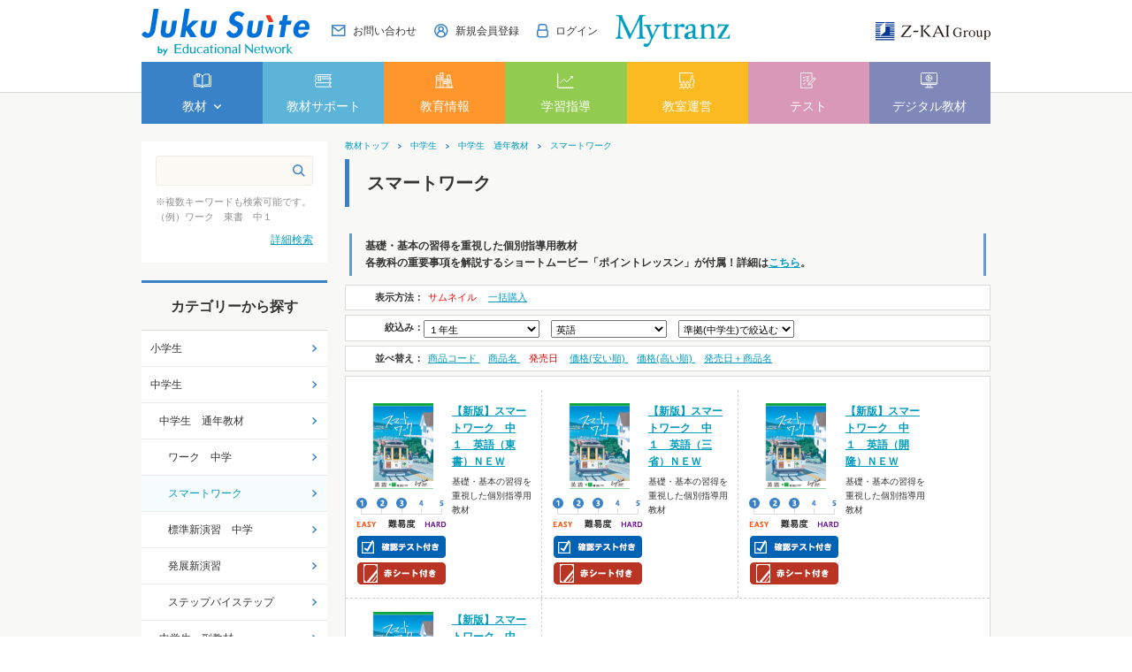

--- FILE ---
content_type: text/html; charset=utf-8
request_url: https://www.edu-network.jp/shop/c/c201003_x31_x4300_srd/
body_size: 31452
content:
<!DOCTYPE HTML PUBLIC "-//W3C//DTD HTML 4.01 Transitional//EN"
    "http://www.w3.org/TR/html4/loose.dtd">
<html lang="ja">
<head>
<meta http-equiv="Content-Type" content="text/html; charset=UTF-8">
<title>塾専用教材｜Juku Suite エデュケーショナルネットワーク中学生/中学生　通年教材/スマートワーク</title>
<meta name="description" content="塾専用教材・学校教材を販売。塾専用教材オンラインストアで購入もできる。小学教材・中学教材・高校教材まで塾専用教材が豊富。塾向け教育情報動画、保護者会資料など塾で役立つツールも充実。スマートワーク">
<meta name="keywords" content="塾専用教材,塾用教材,塾教材,学校専用教材,学校教材,教材販売,教材オンラインストア,エデュケーショナルネットワーク,ワーク,新演習,中学受験新演習,高校新演習">
<meta http-equiv="Content-Type" content="text/html; charset=UTF-8">
<meta http-equiv="content-style-type" content="text/css">
<link rel="stylesheet" type="text/css" href="/css/style.css" media="all">
<meta http-equiv="content-script-type" content="text/javascript">
<meta http-equiv="X-UA-Compatible" content="IE=edge"/>
<link rel="SHORTCUT ICON" href="/favicon.ico">
<link rel="stylesheet" type="text/css" href="/lib/jquery-ui/css/base/jquery-ui.css">
<link rel="stylesheet" type="text/css" href="/css/jquery.fancybox.min.css" media="all">
<script type="text/javascript" language="javascript" src="/js/jquery.fancybox.min.js"></script>
<script type="text/javascript" language="javascript" src="/lib/jquery/jquery-1.12.4.min.js"></script>
<script type="text/javascript" language="javascript" src="/lib/jquery/jquery.cookie.js"></script>
<script type="text/javascript" language="javascript" src="/lib/jquery-ui/js/jquery-ui.js"></script>
<script type="text/javascript" language="javascript" src="/lib/jquery-ui/js/datepicker.js"></script>
<script type="text/javascript" language="javascript" src="/js/common.js"></script>
<script type="text/javascript" language="javascript" src="/js/search_suggest.js"></script>
<script type="text/javascript" language="javascript" src="/lib/jquery/jquery.nivo.slider.pack.js"></script>
<link rel="stylesheet" type="text/css" href="/css/nivo-slider.css" media="screen">
<script type="text/javascript" language="javascript" src="/js/globalnav.js"></script>
<link rel="stylesheet" type="text/css" href="/css/nivo-slider/default/default.css" media="screen">
<script type="text/javascript" language="javascript" src="/js/user_pc.js"></script>
<script type="text/javascript" language="javascript" src="/js/jquery.matchHeight.js"></script>
<link rel="stylesheet" type="text/css" href="/css/slick.css" media="all">
<script type="text/javascript" language="javascript" src="/js/slick.min.js"></script>
<link rel="stylesheet" type="text/css" href="/css/lightbox.css" media="all">
<script type="text/javascript" language="javascript" src="/js/lightbox.js"></script>
<link rel="stylesheet" type="text/css" href="/css/jquery.fancybox.min.css" media="all">
<script type="text/javascript" language="javascript" src="/js/jquery.fancybox.min.js"></script>
<link rel="stylesheet" type="text/css" href="/css/cookie_policy.css">
<!-- Google Tag Manager -->
<script>(function(w,d,s,l,i){w[l]=w[l]||[];w[l].push({'gtm.start':
new Date().getTime(),event:'gtm.js'});var f=d.getElementsByTagName(s)[0],
j=d.createElement(s),dl=l!='dataLayer'?'&l='+l:'';j.async=true;j.src=
'https://www.googletagmanager.com/gtm.js?id='+i+dl;f.parentNode.insertBefore(j,f);
})(window,document,'script','dataLayer','GTM-P3XVTDV');</script>
<!-- End Google Tag Manager -->

<script src="/js/common_order_cart.js"></script>

<meta property="ecb:GATrackingCode" content="UA-56246127-1">
<!-- Global site tag (gtag.js) - Google Analytics -->
<script async src="https://www.googletagmanager.com/gtag/js?id=UA-56246127-1"></script>
<script>
  window.dataLayer = window.dataLayer || [];
  function gtag(){dataLayer.push(arguments);}

  gtag('js', new Date());
  gtag('config', 'UA-56246127-1');

</script>


</head>
<body >


<div class="wrapper_">
<!-- Google Tag Manager (noscript) -->
<noscript><iframe src="https://www.googletagmanager.com/ns.html?id=GTM-P3XVTDV"
height="0" width="0" style="display:none;visibility:hidden"></iframe></noscript>
<!-- End Google Tag Manager (noscript) -->
<div id="header">
    <div id="header_inner">
      <div id="pageTop">
        <div class="header-left">
          <div class="header-logo"><a href="/shop/pages/sougou-top.aspx"><img src="//d3ojmbjdscaqaz.cloudfront.net/img/usr/common/jukusuite_logo.png" alt="Juku Suite by Educational Network"></a></div>
        </div>
        <div class="header-right">
          <ul class="header-nav">
            <li><a href="/shop/contents2/contactagree.aspx"><img src="//d3ojmbjdscaqaz.cloudfront.net/img/usr/icon/icon_contact.png"><span>お問い合わせ</span></a></li>
            <li><a href="/shop/pages/new-customer.aspx"><img src="//d3ojmbjdscaqaz.cloudfront.net/img/usr/icon/icon_user.png"><span>新規会員登録</span></a></li>
            <li><a href="/shop/customer/menu.aspx"><img src="//d3ojmbjdscaqaz.cloudfront.net/img/usr/icon/icon_login.png"><span>ログイン</span></a></li>
          </ul>
          <div class="header-mytranz">
            <a href="https://mytranz.jp/top" target="_blank"><img src="//d3ojmbjdscaqaz.cloudfront.net/img/usr/mytranz/mytranz_logo.png" alt="Mytranz"></a>
          </div>
          <div class="header-zkai">
            <a href="https://www.zkai-gr.co.jp/" target="_blank"><img src="//d3ojmbjdscaqaz.cloudfront.net/img/usr/common/zkai_logo.png" alt="Z-KAI Group"></a>
          </div>
        </div>
      </div>
      <!-- #pageTop -->
      <div class="globalnav">
        <ul class="globalnav-items">
          <li class="globalnav-item js-gnav-switch" data-targetName="01">
            <div class="globalnav-1st-ttl"><a href="#"><img src="//d3ojmbjdscaqaz.cloudfront.net/img/usr/icon/icon_header_white_1.png"><span>教材</span></a></div>
            <div class="globalnav-2nd js-gnav-target-01">
              <ul class="globalnav-2nd-items">
                <li class="globalnav-2nd-item">
                  <div class="globalnav-2nd-ttl"><a href="/shop/default.aspx">教材 TOP</a></div>
                </li>
                <li class="globalnav-2nd-item js-gnav-switch" data-targetName="02-01">
                  <div class="globalnav-2nd-ttl"><a href="">カテゴリから探す</a></div>
                  <div class="globalnav-3rd-container js-gnav-target-02-01">
                    <div class="globalnav-container-category">
                      <ul>
                        <li><a href="/shop/c/c10/">小学生</a></li>
                        <li><a href="/shop/c/c20/">中学生</a></li>
                        <li><a href="/shop/c/c30/">高校生</a></li>
                        <li><a href="/shop/c/c40/">講習教材</a></li>
                        <li><a href="/shop/c/c60/">英検対策教材</a></li>
                        <li><a href="/shop/c/c50/">まるわかり・ガイドブック</a></li>
                      </ul>
                    </div>
                  </div>
                </li>
                <li class="globalnav-2nd-item js-gnav-switch" data-targetName="02-02">
                  <div class="globalnav-2nd-ttl"><a href="/shop/l/l1/">学年から探す</a></div>
                  <div class="globalnav-3rd-container js-gnav-target-02-02">
                    <div class="globalnav-container-year">
                      <div class="block-grade-container">
                        <div class="block-grade-container-item">
                          <h3 class="ttl-elementary"><a href="">小学生</a></h3>
                          <ul>
                            <li><a href="/shop/r/r1-0001/">1年生</a></li>
                            <li><a href="/shop/r/r1-0002/">2年生</a></li>
                            <li><a href="/shop/r/r1-0003/">3年生</a></li>
                            <li><a href="/shop/r/r1-0004/">4年生</a></li>
                            <li><a href="/shop/r/r1-0005/">5年生</a></li>
                            <li><a href="/shop/r/r1-0006/">6年生</a></li>
                          </ul>
                          <h3 class="ttl-junior"><a href="">中学生</a></h3>
                          <ul>
                            <li><a href="/shop/r/r1-0007/">1年生</a></li>
                            <li><a href="/shop/r/r1-0008/">2年生</a></li>
                            <li><a href="/shop/r/r1-0009/">3年生</a></li>
                          </ul>
                        </div>
                        <div class="block-grade-container-item">
                          <h3 class="ttl-high"><a href="">高校生</a></h3>
                          <ul>
                            <li><a href="/shop/r/r1-0010/">1年生</a></li>
                            <li><a href="/shop/r/r1-0011/">2年生</a></li>
                            <li><a href="/shop/r/r1-0012/">3年生</a></li>
                          </ul>
                        </div>
                      </div>
                    </div>
                  </div>
                </li>
                <li class="globalnav-2nd-item js-gnav-switch" data-targetName="02-03">
                  <div class="globalnav-2nd-ttl"><a href="/shop/l/l2/">教科から探す</a></div>
                  <div class="globalnav-3rd-container js-gnav-target-02-03">
                   <div class="globalnav-container-category">
                      <ul>
                        <li><a href="/shop/r/r2-0001/">国語</a></li>
                        <li><a href="/shop/r/r2-0002/">数学（算数）</a></li>
                        <li><a href="/shop/r/r2-0003/">英語</a></li>
                        <li><a href="/shop/r/r2-0004/">理科</a></li>
                        <li><a href="/shop/r/r2-0005/">社会</a></li>
                      </ul>
                    </div>
                  </div>
                </li>
                <li class="globalnav-2nd-item">
                  <div class="globalnav-2nd-ttl"><a href="/shop/pages/kyouzai-all.aspx">教材一覧</a></div>
                </li>
				<li class="globalnav-2nd-item">
                  <div class="globalnav-2nd-ttl"><a href="/shop/pages/kyouzai-d-pamph.aspx">デジタルパンフレット</a></div>
                </li>  
              </ul>
            </div>
          </li>
          <li class="globalnav-item">
            <div class="globalnav-1st-ttl"><a href="/shop/pages/support-top.aspx"><img src="//d3ojmbjdscaqaz.cloudfront.net/img/usr/icon/icon_header_white_2.png"><span>教材サポート</span></a></div>
          </li>
          <li class="globalnav-item">
            <div class="globalnav-1st-ttl"><a href="/shop/pages/jouhou-top.aspx"><img src="//d3ojmbjdscaqaz.cloudfront.net/img/usr/icon/icon_header_white_3.png"><span>教育情報</span></a></div>
          </li>
          <li class="globalnav-item">
            <div class="globalnav-1st-ttl"><a href="/shop/pages/shidou-top.aspx"><img src="//d3ojmbjdscaqaz.cloudfront.net/img/usr/icon/icon_header_white_4.png"><span>学習指導</span></a></div>
          </li>
          <li class="globalnav-item">
            <div class="globalnav-1st-ttl"><a href="/shop/pages/kyoushitsu-top.aspx"><img src="//d3ojmbjdscaqaz.cloudfront.net/img/usr/icon/icon_header_white_5.png"><span>教室運営</span></a></div>
          </li>
          <li class="globalnav-item">
            <div class="globalnav-1st-ttl"><a href="/shop/pages/test-top.aspx"><img src="//d3ojmbjdscaqaz.cloudfront.net/img/usr/icon/icon_header_white_6.png"><span>テスト</span></a></div>
          </li>
          <li class="globalnav-item">
            <div class="globalnav-1st-ttl"><a href="/shop/pages/dg-top.aspx"><img src="//d3ojmbjdscaqaz.cloudfront.net/img/usr/icon/icon_header_white_7.png"><span>デジタル教材</span></a></div>
          </li>
        </ul>
      </div>
      <!-- .globalnav -->
    </div>
    <!-- #header_inner -->
  </div>


<div class="container_">
<div class="contents_">

<div class="mainframe_">



<div class="navitopicpath_"><a href="https://www.edu-network.jp/shop/" class="topicpath_home_">教材トップ</a><a href="/shop/c/c20/">中学生</a><a href="/shop/c/c2010/">中学生　通年教材</a><a href="/shop/c/c201003/">スマートワーク</a></div>


<h1 class="common_headline1_">スマートワーク</h1>

<div class="comment_middle_">基礎・基本の習得を重視した個別指導用教材<br>
各教科の重要事項を解説するショートムービー「ポイントレッスン」が付属！詳細は<a href="/shop/pages/dg-douga.aspx">こちら</a>。</div>





<dl class="navistyle_">
<dt>表示方法：</dt>
<dd><span class="navistyle_now_">サムネイル</span> <a href="/shop/c/c201003_dB_x31_x4300_srd/">一括購入</a> </dd>
</dl>
<dl class="navistyle_" id="goods_class_filter_" style="display: none;">
<dt>絞込み：</dt>
<dd><div class="class_filter_">
<select name="g_class3" class="class_filter_pulldown_">
<option value="/shop/c/c201003_x4300_srd/">学年(中学生)で絞込む</option>
<option value="" selected="selected" class="selected_">１年生</option><option value="/shop/c/c201003_x32_x4300_srd/" >２年生</option><option value="/shop/c/c201003_x33_x4300_srd/" >３年生</option><option value="/shop/c/c201003_x39_x4300_srd/" >無学年</option>
</select>
</div>
<div class="class_filter_">
<select name="g_class4" class="class_filter_pulldown_">
<option value="/shop/c/c201003_x31_srd/">科目(中学生)で絞込む</option>
<option value="/shop/c/c201003_x31_x4900_srd/" >教科無し</option><option value="/shop/c/c201003_x31_x4100_srd/" >国語</option><option value="/shop/c/c201003_x31_x4200_srd/" >数学</option><option value="" selected="selected" class="selected_">英語</option><option value="/shop/c/c201003_x31_x4910_srd/" >国数英合本</option><option value="/shop/c/c201003_x31_x4400_srd/" >理科</option><option value="/shop/c/c201003_x31_x4500_srd/" >社会</option><option value="/shop/c/c201003_x31_x4911_srd/" >理社合本</option><option value="/shop/c/c201003_x31_x415_srd/" >国数英理社</option>
</select>
</div>
<div class="class_filter_">
<select name="g_class5" class="class_filter_pulldown_">
<option value="">準拠(中学生)で絞込む</option>
<option value="/shop/c/c201003_x31_x4300_x51_srd/" >大日本図書</option><option value="/shop/c/c201003_x31_x4300_x52_srd/" >帝国書院</option><option value="/shop/c/c201003_x31_x4300_x53_srd/" >山川出版</option><option value="/shop/c/c201003_x31_x4300_x55_srd/" >清水書院</option><option value="/shop/c/c201003_x31_x4300_x56_srd/" >数研出版</option><option value="/shop/c/c201003_x31_x4300_x57_srd/" >育鵬</option><option value="/shop/c/c201003_x31_x4300_x510_srd/" >東京書籍</option><option value="/shop/c/c201003_x31_x4300_x520_srd/" >啓林館</option><option value="/shop/c/c201003_x31_x4300_x530_srd/" >光村図書</option><option value="/shop/c/c201003_x31_x4300_x540_srd/" >教育出版</option><option value="/shop/c/c201003_x31_x4300_x550_srd/" >三省堂</option><option value="/shop/c/c201003_x31_x4300_x560_srd/" >学校図書</option><option value="/shop/c/c201003_x31_x4300_x570_srd/" >日本文教出版</option><option value="/shop/c/c201003_x31_x4300_x580_srd/" >開隆堂</option><option value="/shop/c/c201003_x31_x4300_x590_srd/" >標準版</option><option value="/shop/c/c201003_x31_x4300_x5999_srd/" >準拠無し</option>
</select>
</div>
</dd>
</dl>
<script type="text/javascript">
<!--
jQuery(document).ready(function() {
  jQuery("#goods_class_filter_ select").bind("change", function(event) {
      location.href = jQuery(this).val();
  });
  jQuery("#goods_class_filter_").css("display", "block");
});
//-->
</script>


<dl class="navisort_">
<dt>並べ替え：</dt>
<dd><a href="/shop/c/c201003_x31_x4300_sg/">商品コード
                                         </a> <a href="/shop/c/c201003_x31_x4300_sgn/">商品名
                                         </a> <span class="navisort_now_">発売日
                                         </span> <a href="/shop/c/c201003_x31_x4300_ssp/">価格(安い順)
                                         </a> <a href="/shop/c/c201003_x31_x4300_sspd/">価格(高い順)
                                         </a> <a href="/shop/c/c201003_x31_x4300_srd-gn/">発売日＋商品名</a> </dd>
</dl>

<div class="autopagerize_page_element_">

<div class="goods_">
<div  class="StyleT_Frame_">
<div class="StyleT_Line_">
<div class="StyleT_Item_">
	<div class="leftdesc_">
		
		
		
		
		
		
			<div class="img_">
				<a class="goods_name_" href="/shop/g/g04431-0025/" title="【新版】スマートワーク　中１　英語（東書）ＮＥＷ"><img alt="【新版】スマートワーク　中１　英語（東書）ＮＥＷ" src="//d3ojmbjdscaqaz.cloudfront.net/img/goods/S/04431_25_large.jpg" ></a>
			</div>
		
		
		<div class="icon_">
		<img src="//d3ojmbjdscaqaz.cloudfront.net/img/icon/level123.gif" alt="難易度123" >
		<img src="//d3ojmbjdscaqaz.cloudfront.net/img/icon/kaku.gif" alt="確認テスト" >
		<img src="//d3ojmbjdscaqaz.cloudfront.net/img/icon/aka.gif" alt="赤シート付き" >
		</div>
	</div>
	<div class="desc_">
		
			<div class="name_">
				<div class="name1_"><a class="goods_name_" href="/shop/g/g04431-0025/" title="【新版】スマートワーク　中１　英語（東書）ＮＥＷ">【新版】スマートワーク　中１　英語（東書）ＮＥＷ</a></div>
			</div>
		
		<div class="comment_">基礎・基本の習得を重視した個別指導用教材</div>
		
	</div>
</div>
<div class="StyleT_Item_">
	<div class="leftdesc_">
		
		
		
		
		
		
			<div class="img_">
				<a class="goods_name_" href="/shop/g/g04435-0025/" title="【新版】スマートワーク　中１　英語（三省）ＮＥＷ"><img alt="【新版】スマートワーク　中１　英語（三省）ＮＥＷ" src="//d3ojmbjdscaqaz.cloudfront.net/img/goods/S/04435_25_large.jpg" ></a>
			</div>
		
		
		<div class="icon_">
		<img src="//d3ojmbjdscaqaz.cloudfront.net/img/icon/level123.gif" alt="難易度123" >
		<img src="//d3ojmbjdscaqaz.cloudfront.net/img/icon/kaku.gif" alt="確認テスト" >
		<img src="//d3ojmbjdscaqaz.cloudfront.net/img/icon/aka.gif" alt="赤シート付き" >
		</div>
	</div>
	<div class="desc_">
		
			<div class="name_">
				<div class="name1_"><a class="goods_name_" href="/shop/g/g04435-0025/" title="【新版】スマートワーク　中１　英語（三省）ＮＥＷ">【新版】スマートワーク　中１　英語（三省）ＮＥＷ</a></div>
			</div>
		
		<div class="comment_">基礎・基本の習得を重視した個別指導用教材</div>
		
	</div>
</div>
<div class="StyleT_Item_">
	<div class="leftdesc_">
		
		
		
		
		
		
			<div class="img_">
				<a class="goods_name_" href="/shop/g/g04438-0025/" title="【新版】スマートワーク　中１　英語（開隆）ＮＥＷ"><img alt="【新版】スマートワーク　中１　英語（開隆）ＮＥＷ" src="//d3ojmbjdscaqaz.cloudfront.net/img/goods/S/04438_25_large.jpg" ></a>
			</div>
		
		
		<div class="icon_">
		<img src="//d3ojmbjdscaqaz.cloudfront.net/img/icon/level123.gif" alt="難易度123" >
		<img src="//d3ojmbjdscaqaz.cloudfront.net/img/icon/kaku.gif" alt="確認テスト" >
		<img src="//d3ojmbjdscaqaz.cloudfront.net/img/icon/aka.gif" alt="赤シート付き" >
		</div>
	</div>
	<div class="desc_">
		
			<div class="name_">
				<div class="name1_"><a class="goods_name_" href="/shop/g/g04438-0025/" title="【新版】スマートワーク　中１　英語（開隆）ＮＥＷ">【新版】スマートワーク　中１　英語（開隆）ＮＥＷ</a></div>
			</div>
		
		<div class="comment_">基礎・基本の習得を重視した個別指導用教材</div>
		
	</div>
</div>

</div>
<div class="StyleT_Line_">
<div class="StyleT_Item_">
	<div class="leftdesc_">
		
		
		
		
		
		
			<div class="img_">
				<a class="goods_name_" href="/shop/g/g04433-0025/" title="【新版】スマートワーク　中１　英語（光村）ＮＥＷ"><img alt="【新版】スマートワーク　中１　英語（光村）ＮＥＷ" src="//d3ojmbjdscaqaz.cloudfront.net/img/goods/S/04433_25_large.jpg" ></a>
			</div>
		
		
		<div class="icon_">
		<img src="//d3ojmbjdscaqaz.cloudfront.net/img/icon/level123.gif" alt="難易度123" >
		<img src="//d3ojmbjdscaqaz.cloudfront.net/img/icon/kaku.gif" alt="確認テスト" >
		<img src="//d3ojmbjdscaqaz.cloudfront.net/img/icon/aka.gif" alt="赤シート付き" >
		</div>
	</div>
	<div class="desc_">
		
			<div class="name_">
				<div class="name1_"><a class="goods_name_" href="/shop/g/g04433-0025/" title="【新版】スマートワーク　中１　英語（光村）ＮＥＷ">【新版】スマートワーク　中１　英語（光村）ＮＥＷ</a></div>
			</div>
		
		<div class="comment_">基礎・基本の習得を重視した個別指導用教材</div>
		
	</div>
</div>

</div>

</div>
</div>
</div>
<div class="autopagerize_insert_before"></div>















</div>

<div class="leftmenuframe_">

<div class="sidebox_" id="sidebox_search">
	<!--<h2><img alt="キーワード検索" src="//d3ojmbjdscaqaz.cloudfront.net/img/usr/side/title_key.png" /></h2>-->
	<div class="search_">
		<form action="/shop/goods/search.aspx" class="search_form_" method="post" name="frmSearch">
			<input name="search" type="hidden" value="x" /><input class="keyword_" id="keyword" name="keyword" tabindex="1" type="text" value="" /><input alt="検索" class="search_button_" src="//d3ojmbjdscaqaz.cloudfront.net/img/usr/icon/icon_search.png" tabindex="1" type="image" />
		</form>
		<p>
			※複数キーワードも検索可能です。
			<br>
			（例）ワーク　東書　中１
		</p>
		<p class="to_searchdetail">
			<a href="/shop/goods/search.aspx" tabindex="1">詳細検索</a>
		</p>
	</div>
</div>
<div class="sidebox_" id="sidebox_category">
<h2>カテゴリーから探す</h2>
<ul class="category_tree_">
<li class="category_tree1_">
<a href="/shop/c/c10/">小学生</a></li><li class="category_tree1_">
<a href="/shop/c/c20/">中学生</a></li><li class="category_tree2_">
<a href="/shop/c/c2010/">中学生　通年教材</a></li><li class="category_tree3_">
<a href="/shop/c/c201001/">ワーク　中学</a></li><li class="category_tree3_open_">
<a href="/shop/c/c201003/">スマートワーク</a></li><li class="category_tree3_">
<a href="/shop/c/c201005/">標準新演習　中学</a></li><li class="category_tree3_">
<a href="/shop/c/c201006/">発展新演習</a></li><li class="category_tree3_">
<a href="/shop/c/c201008/">ステップバイステップ</a></li><li class="category_tree2_">
<a href="/shop/c/c2020/">中学生　副教材</a></li><li class="category_tree2_">
<a href="/shop/c/c2030/">中学生　入試対策教材</a></li><li class="category_tree1_">
<a href="/shop/c/c30/">高校生</a></li><li class="category_tree1_">
<a href="/shop/c/c40/">講習教材</a></li><li class="category_tree1_">
<a href="/shop/c/c60/">英検対策教材</a></li><li class="category_tree1_">
<a href="/shop/c/c50/">まるわかり・ガイドブック・情報誌</a></li><li class="category_tree1_">
<a href="/shop/c/c71/">プレミアム会員（年度会費）</a></li><li class="category_tree1_">
<a href="https://www.edu-network.jp/shop/pages/rakuteki-guide.aspx">らくらくオーダーメイドテキストWeb</a></li><li class="category_tree1_">
<a href="https://www.edu-network.jp/shop/pages/enconpri.aspx">コンビニで教材をプリント可能！</a></li>
</ul>

</div><div class="sidebox_"id="sidebox_genre">
<h2>学年・教科から探す</h2>

<ul class="genre_tree_">
<li class="genre_tree1_"><a href="/shop/l/l1/">学年</a></li><li class="genre_tree1_"><a href="/shop/l/l2/">教科</a></li>
</ul>

</div>
<div class="sidebox_">
<ul class="sidebnr_">
	<li><a href="/shop/contents2/guide.aspx"><img alt="ご利用ガイド" src="/img/usr/banner/guide_210-60.png" /></a></li>
	<li><a href="/shop/pages/new-customer.aspx"><img alt="新規会員登録" src="/img/usr/banner/touroku_210-60.png" /></a></li>
	<br />
<li><a href="/shop/pages/enconpri.aspx"><img alt="コンビニプリント" src="/img/usr/banner/enconpri-mini.jpg" /></a></li>
<li><a href="/shop/pages/koukou-nyuushi-2.aspx"><img alt="高校入試対策教材ご案内" src="/img/usr/banner/shideknyushi2.png" /></a></li>
<li><a href="/shop/pages/sokusyu.aspx"><img alt="英検速習トレーニング" onclick="_gaq.push(['_trackEvent', 'トップバナー', 'click', '英検速習トレーニング']);" src="/img/usr/banner/bn-eiken-shokushu.jpg" /></a></li>
<li><a href="/shop/pages/chuju-level.aspx"><img alt="中学受験・難易度別の教材ご案内" src="/img/usr/banner/chugakujyuken_mini.jpg" /></a></li>
<li><a href="/shop/pages/daigakujuken.aspx"><img alt="大学受験教材ご案内" src="/img/usr/mv/daigakujuken_mini.jpg" /></a></li>
<li><a href="/shop/pages/new-revision.aspx"><img alt="新作・改訂教材ご案内" src="/img/usr/mv/sinsaku_kaitei_banner.jpg" /></a></li>
<li><a href="/shop/c/c203006/"><img alt="精選全国高校入試問題集シリーズ" src="/img/usr/banner/zenkonyu.jpg" /></a></li>
<li><a href="/shop/pages/shien-guide.aspx"><img alt="支援サイトご案内" src="/img/usr/mv/shien_210x60.jpg" /></a></li>
	<br />
	<li><a href="https://nellies-bs.com/shop/default.aspx" rel="noopener" target="_blank"><img alt="ネリーズブックストア" onclick="_gaq.push(['_trackEvent', 'トップバナー', 'click', 'ネリーズブックストア']);" src="/img/usr/banner/NEB_banner.jpg" /></a></li>
</ul>
</div>
<!--非表示ココカラ

<li><a href="/shop/pages/koukou-nyuushi-1.aspx"><img alt="高校入試対策教材ご案内" src="/img/usr/banner/shideknyushi.png" /></a></li>
<li><a href="/shop/pages/koukou-nyuushi-2.aspx"><img alt="高校入試対策教材ご案内" src="/img/usr/banner/shideknyushi2.png" /></a></li>
<li><a href="/shop/pages/summer.aspx"><img alt="夏期教材ご案内" src="/img/usr/mv/summer_mini.jpg" /></a></li>
<li><a href="/shop/pages/winter.aspx"><img alt="冬期教材ご案内" src="/img/usr/banner/winter.jpg" /></a></li>
<li><a href="/shop/pages/spring.aspx"><img alt="春期教材ご案内" src="/img/usr/mv/spring_mini.jpg" /></a></li>
<li><a href="/shop/pages/support-top.aspx#kousyuu"><img alt="春期講習支援ツール" onclick="_gaq.push(['_trackEvent', 'トップバナー', 'click', '春期講習支援ツール（トップバナー）']);" src="/img/usr/freepage/spring/spring-banner-mini.png" /></a></li>
<li><a href="/shop/pages/support-top.aspx#kousyuu"><img alt="夏期講習支援ツール" onclick="_gaq.push(['_trackEvent', 'トップバナー', 'click', '夏期講習支援ツール（トップバナー）']);" src="/img/usr/freepage/summer/2019summer_banner_mini.jpg"/></a></li>
<li><a href="/shop/pages/support-top.aspx#kousyuu"><img alt="冬期講習支援ツール" onclick="_gaq.push(['_trackEvent', 'トップバナー', 'click', '冬期講習支援ツール（トップバナー）']);" src="/img/usr/freepage/winter/winter-banner-mini.jpg" /></a></li>
<li><a href="/shop/pages/edu-kaitei.aspx"><img alt="中学校教科書改訂情報サイト" src="/img/usr/banner/edu-kaitei-mini.jpg" /></a></li>
ココマデ-->


</div>

</div>
<div class="rightmenuframe_">

</div>
</div>


<div class="change_mode_">
表示モード: <span onclick="change_mode();">スマートフォン</span> | PC
</div>
<script type="text/javascript">
function change_mode(){
var url = location.href;
     if(url == 'https://www.edu-network.jp/'){
          location.href = 'https://www.edu-network.jp/shop/pages/sougou-top.aspx?mode_pc=0';
     }else{
          location.href = '?mode_pc=0';
     };
}
</script>

<div id="footer">
      <div class="footer-inner">
        <div id="toppage"><a href="#"><img src="//d3ojmbjdscaqaz.cloudfront.net/img/usr/common/pagetop.png" alt="ページのトップへ"></a></div>
        <div class="footer-top">
          <div class="footer-main-nav">
            <ul class="footer-main-nav-items">
			  <li><a href="/shop/pages/office.aspx">営業拠点・特約店一覧</a></li>
            </ul>
            <ul class="footer-main-nav-items">
              <li><a href="/shop/contents2/guide.aspx">ご利用ガイド（配送・返品など）</a></li>
            </ul>
            <ul class="footer-main-nav-items">
              <li><a href="https://www.e-network.jp/company/index.html">会社案内</a></li>
            </ul>
			<ul class="footer-main-nav-items">  
              <li><a href="/shop/contents2/sitemap.aspx">サイトマップ</a></li>
			  </ul>
          </div>
          <div class="footer-main-contact">
            <div class="footer-main-contact-btn block-common-btn btn-blue btn-arw">
              <a href="/shop/contents2/contactagree.aspx">お問い合わせ</a>
            </div>
          </div>
        </div>
        <div class="footer-middle">
          <div class="footer-middle-left">
            <ul class="footer-middle-nav-items">
              <li><a href="https://www.e-network.jp/company/privacy.html" target="_blank">個人情報保護方針</a></li>
              <li><a href="https://www.e-network.jp/company/privacy2.html" target="_blank">個人情報保護法(利用目的)に基づく公表について</a></li>
				<li><a href="https://www.e-network.jp/company/privacy_cookie.html" target="_blank">Cookie等の取り扱いについて</a></li>
              <li><a href="/shop/contents2/law.aspx">特定商取引に基づく表記</a></li></ul>
			  <ul class="footer-middle-nav-items">
              <li><a href="/shop/contents2/privacy.aspx">サイトポリシー</a></li>
              <li><a href="/shop/contents2/guide.aspx#haisou">キャンセルポリシー/返品特約</a></li>
            </ul>
            <p id="copyright">Copyright(C) 2014 Educational Network Inc. All rights reserved. </p>
          </div>
          <div class="footer-middle-right">
            <div class="footer-privacy">
              <img src="//d3ojmbjdscaqaz.cloudfront.net/img/usr/footer/privacy.png" alt="">
            </div>
          </div>
        </div>
      </div>
      <!-- #footer_inner -->
      <div class="footer-bottom">
        <div class="footer-bottom-inner">
          <a href="https://www.zkai-gr.co.jp/" target="_blank"><img src="//d3ojmbjdscaqaz.cloudfront.net/img/usr/common/zkai_logo_white.png" alt="Z-KAI Group 最高の教育で未来をひらく"></a>
        </div>
      </div>
    </div>
    <!-- #footer -->
</div><!--wrapper_-->
</body>

</html>



--- FILE ---
content_type: text/css
request_url: https://www.edu-network.jp/css/layout/s_lmr.css
body_size: 1416
content:
@charset "UTF-8";

/* --------------------------------------------------------------------
	表示幅：固定
	表示順：左メニュー・メインコンテンツ・右メニュー
-------------------------------------------------------------------- */
div.wrapper_ {
    width: 100%;
    background-color: #f8f8f6;
	text-align:left;
}
div.container_ {
	margin: 20px auto 0;
	width: 960px;
}
div.contents_ {
	overflow: hidden;
}
/* 左メニュー */
div.leftmenuframe_ {
	margin: 0 0 0 0;
	float: left;
	display: inline;
	width: 210px;
	overflow: hidden;
}
/**/
/* 右メニュー */
/*div.rightmenuframe_ {
	margin: 0 0 0 20px;
	float: right;
	display: inline;
	width:160px;
	overflow: hidden;
}*/
/**/
/* メインフレーム */
div.mainframe_ {
	float: right;
	display: inline;
	overflow: hidden;
}
div.container_ div.contents_, 
div.container_ div.mainframe_, 
div.container_ div.mainframe_ .event_ .goods_ { /* 左メニューのみ表示の場合 */
	width: 960px; /* = div.container_ - div.leftmenuframe_ */
}
div.container_ div.contents_ div.mainframe_, 
div.container_ div.contents_ div.mainframe_ .event_ .goods_ { /* 左右メニューの表示の場合 */
	width: 730px; /* = div.container_ - (div.leftmenuframe_ + div.rightmenuframe_) */
}
/**/
div.single_mainframe_ {
	float: right;
	display: inline;
	overflow: hidden;
}

div.col1_ {
}



--- FILE ---
content_type: text/css
request_url: https://www.edu-network.jp/css/common.css
body_size: 30963
content:
@charset "UTF-8";

/* --------------------------------------------------------------------
	common　共通エレメント
-------------------------------------------------------------------- */

*,
*::before,
*::after {
  box-sizing: border-box;
}

html {
  font-size: 62.5%;
}

body {
  margin: 0;
  color: #343434;
  text-align: center;
  font-family: "メイリオ", Meiryo, "ヒラギノ角ゴ Pro W6", "Hiragino Kaku Gothic Pro", Osaka, "ＭＳ Ｐゴシック", "MS PGothic", sans-serif;
  font-size: 1.2rem;
  line-height: 1.6;
  background: #FFF;
}

ol li {
  margin-left: 2em;
  list-style: decimal;
}

img {
  max-width: 100%;
  border: none;
  vertical-align: middle;
}

strong {
  font-weight: bold;
}

input {
  vertical-align: middle;
}

input,
textarea,
select {
  font-family: Osaka, "ＭＳ Ｐゴシック", "MS PGothic", sans-serif;
  line-height: 1.2em;
}

input[type="text"],
input[type="password"] {
  padding: 7px 5px;
  border: 1px solid #dcdbd9;
  /*border: 2px solid #D2BA85;*/
}

textarea {
  width: 100%;
  padding: 2px 1px;
  border: 1px solid #dcdbd9;
  /*border: 2px solid #D2BA85;*/
}

select {
  padding: 2px 1px;
  /*border: 2px solid #D2BA85;*/
}

label {
  margin: 0 20px 0 5px;
}

a:link {
  color: #009CBD;
  text-decoration: underline;
}

a:visited {
  color: #009CBD;
  text-decoration: underline;
}

a:active {
  color: #009CBD;
  text-decoration: none;
}

a:hover {
  color: #009CBD;
  text-decoration: none;
}

a.link-outer,
a.link-pdf {
  position: relative;
}

a.link-outer::after {
  content: '';
  display: inline-block;
  position: relative;
  top: 1px;
  width: 11px;
  height: 11px;
  margin: 0 5px;
  background: url(/img/usr/icon/icon_outer_link.png) center no-repeat;
  background-size: contain;
}

a.link-pdf::after {
  content: 'PDF';
  display: inline-block;
  position: relative;
  top: -1px;
  margin: 0 5px;
  padding: 4px 4px 3px;
  background-color: #3982C7;
  color: #fff;
  font-size: 1rem;
  line-height: 1;
  letter-spacing: .08em;
}

th,
td {
  /*word-break: break-all;*/
  word-wrap: break-word;
}


/* --------------------------------------------------------------------
	common　汎用クラス
-------------------------------------------------------------------- */
/* 文字サイズ */
.large_ {
  font-size: 120%;
}

.xlarge_ {
  font-size: 144%;
}

.small_ {
  font-size: 80%;
}

.xsmall_ {
  font-size: 64%;
}

/**/

/* フロート */
.leftfloat_ {
  float: left;
  display: inline;
}

.rightfloat_ {
  float: right;
  display: inline;
}

img.leftfloat_ {
  margin: 0 10px 10px 0;
}

img.rightfloat_ {
  margin: 0 0 10px 10px;
}

/**/

/* 文整列 */
.lefttext_ {
  text-align: left;
}

.righttext_ {
  text-align: right;
}

.centertext_ {
  text-align: center;
}

/**/

/* 特定メッセージ（インライン） */
.error_ {
  color: #CC0000;
  font-weight: bold;
}

.notice_ {
  color: #993300;
  font-weight: bold;
}

.info_ {
  font-weight: bold;
}

/**/

/* 特定メッセージ（ブロック） */
div.block_message_,
table.block_message_ {
  font-weight: bold;
  background-color: #ffffff;
  border: solid 1px #666666;
  padding: 8px 8px 4px 8px;
  margin: 4px auto;
  text-align: left;
  /*width: 560px;*/
}

div.error_,
table.error_ {
  background-color: #ffffff;
  border: solid 1px #ff5500;
  padding: 8px 8px 4px 8px;
  margin: 4px auto;
  text-align: left;
  /*width: 560px;*/
}

div.notice_,
table.notice_ {
  background-color: #ffffff;
  border: solid 1px #996666;
  padding: 8px 8px 4px 8px;
  margin: 4px auto;
  text-align: left;
  width: 580px;
}

div.info_,
table.info_ {
  background-color: #ffffff;
  border: solid 1px #666666;
  padding: 8px 8px 4px 8px;
  margin: 4px auto;
  text-align: left;
  /*width: 560px;*/
  max-width: 680px;
}

ul.error_ {
  margin-left: 16px;
}

/**/

/* 共通クラス(ブロック) */
.top_comment_ {
  margin-bottom: 10px;
}

.submit_ {
  margin: 20px auto;
  text-align: center;
}

.submit_ input,
.submit_ img {
  margin: 0px 16px;
  vertical-align: middle;
}

.message_ {}

p.message_ {
  margin: 10px 0;
}

/* 共通クラス(その他) */
.disp_none_ {
  display: none;
}

.hidden_ {
  visibility: hidden;
  clear: both;
}

.nocell_ {
  border: none !important;
  background-color: transparent !important;
}

.hiddenEnter_ {
  width: 0;
  height: 0;
  display: inline;
  float: left;
}

/* 価格表示 */
.price_pop_ {
  color: #CC0000;
  font-size: 10px;
}

.price_ {
  font-size: 12px;
}

/* 税区分フロント名称 */
.tax_class_name_ {
  color: #333333;
  font-size: 11px;
  margin: 0 8px;
  padding: 2px;
}

/* キャンペーン有効期間 */
span.sales_period_ {
	color:#333333;
	font-size: 11px;
	margin: 0 8px;
	padding: 2px;
}

/* --------------------------------------------------------------------
	common　ヘッドライン
-------------------------------------------------------------------- */
h1.goods_name_ {
  margin: 0 0 5px 0;
  color: #333333;
  font-size: 18px;
  font-weight: normal;
  line-height: 130%;
  padding: 9px 7px 8px 15px;
  background: url(/img/usr/goods_name.png) 0 17px no-repeat;
}

h1.supplier_name_ {
  margin: 0 0 5px 0;
  color: #003780;
  font-size: 18px;
  font-weight: normal;
  line-height: 130%;
  padding: 9px 7px 8px 22px;
  background: url(/img/usr/common_h1.png) 0 12px no-repeat;
}

h1.category_name_ {
  margin: 0 0 5px 0;
  color: #333333;
  font-size: 18px;
  font-weight: normal;
  line-height: 130%;
  padding: 9px 7px 8px 15px;
  background: url(/img/usr/category_name.png) 0 17px no-repeat;
}

h1.category_name_img_ {
  /* タイトルを画像にした場合 */
  margin-bottom: 10px;
}

h1.event_name_ {
  font-size: 18px;
  font-weight: bold;
  color: #3982c7;
  border: 1px solid #dcdbd9;
  border-top: 0;
  padding: 20px 19px;
  line-height: 1.0;
  background: #fbf9f4 url(/img/usr/common/common_ttl.png) repeat-x left top;
}

h1.event_name_img_ {
  /* タイトルを画像にした場合 */
  margin-bottom: 10px;
}

h1.genre_name_ {
  margin: 0 0 5px 0;
  color: #003780;
  font-size: 18px;
  font-weight: normal;
  line-height: 130%;
  padding: 9px 7px 8px 22px;
  background: url(/img/usr/common_h1.png) 0 12px no-repeat;
}

h1.genre_name_img_ {
  /* タイトルを画像にした場合 */
  margin-bottom: 10px;
}

h1.tag_name_ {
  margin: 0 0 5px 0;
  color: #003780;
  font-size: 18px;
  font-weight: normal;
  line-height: 130%;
  padding: 9px 7px 8px 22px;
  background: url(/img/usr/common_h1.png) 0 12px no-repeat;
}

h1.topic_head_ {
  margin: 0 0 5px 0;
  color: #003780;
  font-size: 18px;
  font-weight: normal;
  line-height: 130%;
  padding: 9px 7px 8px 22px;
  background: url(/img/usr/common_h1.png) 0 12px no-repeat;
}

/* 汎用ヘッドライン */
/* h1相当 */
.common_headline1_ {
  display: flex;
  flex-wrap: wrap;
  position: relative;
  margin: 0 0 30px;
  padding: 11px 0 11px 25px;
  font-size: 2rem;
  font-weight: bold;
}

.common_headline1_::before {
  content: '';
  display: block;
  position: absolute;
  top: 0;
  left: 0;
  width: 5px;
  height: 100%;
  background-color: #3982C7;
}

.common_headline1_.color-blue::before {
  background-color: #3982C7;
}

.common_headline1_.color-lightblue::before {
  background-color: #5CB5D9;
}

.common_headline1_.color-orange::before {
  background-color: #FF962C;
}

.common_headline1_.color-green::before {
  background-color: #91CC50;
}

.common_headline1_.color-yellow::before {
  background-color: #FCBA22;
}

.common_headline1_.color-pink::before {
  background-color: #D998B5;
}

.common_headline1_.color-purple::before {
  background-color: #7F88B9;
}

.common_headline1_.color-red::before {
  background-color: #ff0000;
}

.common_headline1_ img {
  display: inline-block;
  max-height: 26px;
  margin-right: 10px;
}

.col1_ .common_headline1_ {
  margin-top: 30px;
}

.mainframe_ .common_headline1_ {
  /* .mainframe_ 2カラムの場合 */
  /*width: 755px;*/
}

.contents_ .mainframe_ .common_headline1_ {
  /* .contents_ .mainframe_ 3カラムの場合 */
  /*width: 690px;*/
}

.common_headline2_ {
  display: flex;
  position: relative;
  margin-bottom: 24px;
  padding: 24px 24px 0;
  border-top: 3px solid #3982C7;
  font-size: 1.8rem;
  font-weight: bold;
}

.common_headline2_.ttl-center {
  justify-content: center;
  text-align: center;
}

.common_headline2_.color-blue {
  border-color: #3982C7;
}

.common_headline2_.color-lightblue {
  border-color: #5CB5D9;
}

.common_headline2_.color-orange {
  border-color: #FF962C;
}

.common_headline2_.color-green {
  border-color: #91CC50;
}

.common_headline2_.color-yellow {
  border-color: #FCBA22;
}

.common_headline2_.color-pink {
  border-color: #D998B5;
}

.common_headline2_.color-purple {
  border-color: #7F88B9;
}

.common_headline2_.color-red {
  border-color: #ff0000;
}

*:first-child + html .common_headline2_ {
  padding: 9px 4px 11px 20px;
}

.loginform_ .common_headline2_ {
  /* ログインフォームでの場合 */
}

.block-content-wrapper > .common_headline2_:first-child {
  margin-top: -24px;
}

.common_headline2_:not(:first-child) {
  margin-top: 40px;
}

.block-btn-list + .common_headline2_ {
  margin-top: 24px;
}

.common_headline2_.js-acr-switch {
  position: relative;
  cursor: pointer;
}

.common_headline2_ .icon-plus {
  display: block;
  position: absolute;
  top: 50%;
  right: 33px;
  width: 13px;
  height: 13px;
  margin-top: -6px;
}

.common_headline2_ .icon-plus::before,
.common_headline2_ .icon-plus::after {
  content: '';
  display: block;
  position: absolute;
  background-color: #343434;
}

.common_headline2_ .icon-plus::before {
  top: 6px;
  left: 0;
  width: 13px;
  height: 1px;
}

.common_headline2_ .icon-plus::after {
  top: 0;
  left: 6px;
  width: 1px;
  height: 13px;
  -webkit-transition: .15s ease;
  transition: .15s ease;
}

.common_headline2_.is-open .icon-plus::after {
  opacity: 0;
}

.common_headline3_ {
  display: flex;
  position: relative;
  margin: 0 24px 16px;
  padding: 2px 0 8px 15px;
  font-size: 1.6rem;
  font-weight: bold;
  border-bottom: 1px solid #ECEBEA;
}

.common_headline3_:not(:first-child) {
  margin-top: 40px;
}

.common_headline3_::before {
  content: '';
  display: block;
  position: absolute;
  top: 0;
  left: 0;
  width: 5px;
  height: calc(100% - 10px);
  background-color: #3982C7;
}

.common_headline3_.color-blue::before {
  background-color: #3982C7;
}

.common_headline3_.color-lightblue::before {
  background-color: #5CB5D9;
}

.common_headline3_.color-orange::before {
  background-color: #FF962C;
}

.common_headline3_.color-green::before {
  background-color: #91CC50;
}

.common_headline3_.color-yellow::before {
  background-color: #FCBA22;
}

.common_headline3_.color-pink::before {
  background-color: #D998B5;
}

.common_headline3_.color-purple::before {
  background-color: #7F88B9;
}

.common_headline3_.color-red::before {
  background-color: #ff0000;
}

.common_headline4_ {
  display: flex;
  margin-bottom: 16px;
  padding: 0 24px 10px;
  font-size: 1.4rem;
  font-weight: bold;
  border-bottom: 1px solid #ECEBEA;
}

.common_headline4_:not(:first-child) {
  margin-top: 36px;
}

.common_headline5_ {
  display: flex;
  margin-bottom: 10px;
  padding: 0 24px;
  color: #3982C7;
  font-size: 1.3rem;
  font-weight: bold;
}

.common_headline5_:not(:first-child) {
  margin-top: 24px;
}

.img_headline_ {
  /* 画像ヘッドラインの場合 */
  margin-bottom: 10px;
}

.headline-tag {
  display: flex;
  flex-wrap: wrap;
  align-items: center;
  margin-left: 10px;
}

.headline-tag > span {
  display: flex;
  align-items: center;
  justify-content: center;
  min-width: 60px;
  height: 20px;
  padding: 0 10px;
  border: 1px solid #000;
  border-radius: 3px;
  background-color: #fff;
  font-size: 1.2rem;
  font-weight: normal;
}

.headline-tag > span + span {
  margin-left: 5px;
}

.headline-tag > span.color-blue {
  border-color: #3982C7;
  color: #3982C7;
}

.headline-tag > span.color-lightblue {
  border-color: #5CB5D9;
  color: #5CB5D9;
}

.headline-tag > span.color-orange {
  border-color: #FF962C;
  color: #FF962C;
}

.headline-tag > span.color-green {
  border-color: #91CC50;
  color: #91CC50;
}

.headline-tag > span.color-yellow {
  border-color: #FCBA22;
  color: #FCBA22;
}

.headline-tag > span.color-pink {
  border-color: #D998B5;
  color: #D998B5;
}

.headline-tag > span.color-purple {
  border-color: #7F88B9;
  color: #7F88B9;
}

.headline-annotation {
  display: flex;
  align-items: center;
  justify-content: center;
  margin-left: 20px;
  color: #343434;
  font-size: 1.2rem;
  font-weight: normal;
}

/* --------------------------------------------------------------------
	common　イベント
-------------------------------------------------------------------- */
/* イベントへのリンク */
.event_ {
  width: 100%;
  overflow: hidden;
  margin-bottom: 10px;
}

.event_banner_ {
  margin: 0 5px 10px 5px;
  float: left;
  display: inline;
}

.contents_ .event_banner_ {
  float: left;
  display: inline;
}

.event_title_ {
  margin-top: 2px;
  margin-bottom: 8px;
  padding: 10px 4px 10px 20px;
  font-size: 15px;
  font-weight: normal;
  /*border: 1px solid #cccccc; */
  background: #ffffff url(/img/usr/common_h2_blue.png) left top no-repeat;
  clear: both !important;
}

*:first-child + html .event_title_ {
  padding: 9px 4px 11px 20px;
}

/* --------------------------------------------------------------------
	common　タグ一覧
-------------------------------------------------------------------- */
.side_tag_cloud_ {}

.side_tag_cloud_ span {
  line-height: 140%;
}

.tag_lowest_ {
  font-size: 80%;
}

.tag_low_ {
  font-size: 100%;
}

.tag_medium_ {
  font-size: 120%;
}

.tag_high_ {
  font-size: 144%;
  font-weight: bold;
}

.tag_highest_ {
  font-size: 173%;
  font-weight: bold;
}

/* --------------------------------------------------------------------
	common　タグ詳細
-------------------------------------------------------------------- */
.tag_cloud_ {}

.tag_cloud_ span {
  line-height: 140%;
}

.tag_cloud_more_ {
  margin: 10px 0 0 0;
  font-weight: bold;
}

.tag_add_shaping_ {
  margin-bottom: 10px;
  padding: 9px;
  width: 580px;
  overflow: hidden;
  background: #F8F8F8;
  border: 1px solid #CCC;
}

.tag_add_shaping_ h2 {
  margin-bottom: 10px;
  font-size: 14px;
  font-weight: bold;
  border-bottom: 1px solid #CCC;
}

.tag_add_shaping_ span {
  margin-right: 10px;
  padding-left: 15px;
  float: left;
  white-space: nowrap;
  background: url(/img/usr/icon_tag.gif) 0 center no-repeat;
}

.tag_other_ {
  margin-bottom: 10px;
  padding: 9px;
  width: 580px;
  overflow: hidden;
  background: #F8F8F8;
  border: 1px solid #CCC;
}

.tag_other_ h2 {
  margin-bottom: 10px;
  font-size: 14px;
  font-weight: bold;
  border-bottom: 1px solid #CCC;
}

.tag_other_ span {
  margin-right: 10px;
  padding-left: 15px;
  float: left;
  white-space: nowrap;
  background: url(/img/usr/icon_tag.gif) 0 center no-repeat;
}

.tag_tree_ {
  margin-bottom: 10px;
  padding: 9px;
  width: 580px;
  overflow: hidden;
  background: #F8F8F8;
  border: 1px solid #CCC;
}

.tag_tree_ h2 {
  margin-bottom: 10px;
  font-size: 14px;
  font-weight: bold;
  border-bottom: 1px solid #CCC;
}

.tag_tree_ span {
  margin-right: 10px;
  padding-left: 15px;
  float: left;
  white-space: nowrap;
  background: url(/img/usr/icon_tag.gif) 0 center no-repeat;
}

.tag_info_ {
  margin-bottom: 10px;
}

.tag_info_ p.name_ {
  margin: 0 0 5px 0;
  padding: 0 0 5px 15px;
  background: url(/img/usr/icon_tag.gif) 0 center no-repeat;
  border-bottom: 1px dotted #CCC;
}

/* --------------------------------------------------------------------
	common　ナビゲーション
-------------------------------------------------------------------- */
/* パンくず */
.navitopicpath_ {
  margin: 0 0 10px 0;
}

.navitopicpath_ a {
  display: inline-block;
  font-size: 10px;
  line-height: 10px;
  background: url(/img/usr/common/pan.png) no-repeat left center;
  padding-left: 14px;
  margin-right: 10px;
  text-decoration: none;
  position: relative;
  zoom: 1;
}

.navitopicpath_ a:hover {
  text-decoration: underline;
}

.navitopicpath_ span.current_ {
  margin: 0 0.5em;
  font-weight: bold;
}

.navitopicpath_ a.topicpath_home_ {
  /*width: 11px;*/
  /*height: 10px;*/
  padding: 0;
  margin-right: 10px;
  background: none;
  /*text-indent: -9999px;*/
  /*background: url(/img/usr/common/home.png) no-repeat center center;*/
}

/* ページジャンプ */
.navipage_ {
  text-align: right;
  padding: 5px;
  margin: 3px 0;
}

.navipage_.top_ {
  /* ページジャンプ上部 */
  margin-bottom: 10px;
}

.navipage_.bottom_ {
  /* ページジャンプ下部 */
  margin-bottom: 10px;
}

.navipage_ .navipage_sum_ {}

.navipage_ .navipage_first_ a {
  padding-left: 18px;
  background: url(/img/sys/navifirst.gif) left center no-repeat;
}

.navipage_ .navipage_prev_ a {
  padding-left: 12px;
  background: url(/img/sys/naviprev.gif) left center no-repeat;
}

.navipage_ .navipage_next_ a {
  padding-right: 12px;
  background: url(/img/sys/navinext.gif) right center no-repeat;
}

.navipage_ .navipage_last_ a {
  padding-right: 18px;
  background: url(/img/sys/navilast.gif) right center no-repeat;
}

.navipage_now_ {
  margin: 0 1px;
  padding: 2px 7px;
  color: #fe0002;
  font-weight: bold;
  text-decoration: none;
}

.navipage_ .navipage_reverse_ {
  margin-right: 5px;
}

.navipage_ .navipage_forward_ {
  margin-left: 5px;
}

.navipage_ a {
  margin: 0 1px;
  padding: 2px 7px;
}

.navipage_ a:hover {
  text-decoration: none;
  background-color: #fbf9f4;
}

/* 並び替え */
.navisort_ {
  margin: 5px 0;
  padding: 5px 0;
  font-size: 11px;
  overflow: hidden;
  background: #fff;
  border: 1px solid #dcdbd9;
}

.navisort_ dt {
  float: left;
  text-align: right;
  font-weight: bold;
  width: 8em;
}

.navisort_ dd {
  margin-left: 8em;
}

.navisort_now_ {
  color: #CC0000;
  text-decoration: none;
  margin: 2px 5px;
  white-space: nowrap;
}

.navisort_ a {
  margin: 2px 5px;
  white-space: nowrap;
}

/* 表示切替 */
.navistyle_ {
  margin: 5px 0;
  padding: 5px 0;
  font-size: 11px;
  overflow: hidden;
  background: #fff;
  border: 1px solid #dcdbd9;
}

.navistyle_ dt {
  float: left;
  text-align: right;
  font-weight: bold;
  width: 8em;
}

.navistyle_ dd {
  margin-left: 8em;
}

.navistyle_now_ {
  color: #fe0002;
  text-decoration: none;
  margin: 2px 5px;
  white-space: nowrap;
}

.navistyle_ a {
  margin: 2px 5px;
  white-space: nowrap;
}

/* ブランド絞込 */
.brand_name_ {
  width: 100%;
  overflow: hidden;
}

.brand_name_now_ {
  color: #CC3300;
  text-decoration: none;
  margin: 2px 5px;
  white-space: nowrap;
}

.brand_name_ a {
  margin: 2px 5px;
  white-space: nowrap;
}

/* メーカー絞込 */
.maker_name_ {
  width: 100%;
  overflow: hidden;
}

.maker_name_now_ {
  color: #CC3300;
  text-decoration: none;
  margin: 2px 2px 2px 2px;
  white-space: nowrap;
}

.maker_name_ a {
  margin: 2px 2px 2px 2px;
  white-space: nowrap;
}

/* 商品分類絞込 */
#goods_class_filter_ {
  padding-bottom: 3px;
}

#goods_class_filter_ dd {}

#goods_class_filter_ .class_filter_ {
  display: inline;
  margin-right: 10px;
}

#goods_class_filter_ .class_filter_ * {}

#goods_class_filter_ .class_filter_ .selected_ {
  background-color: #ffeeff;
}

/* --------------------------------------------------------------------
	common　フォーム
-------------------------------------------------------------------- */
.formlist_ {
  margin: 0 auto;
  border: 1px solid #dcdbd9;
  border-collapse: collapse;
}

.formlist_ th {
  padding: 8px 8px 6px 8px;
  font-weight: bold;
  white-space: nowrap;
  background-color: #fbf9f4;
  border: 1px solid #dcdbd9;
}

.formlist_ td {
  padding: 8px 8px 6px 8px;
  font-weight: normal;
  background-color: #FFF;
  border-bottom: 1px solid #dcdbd9;
  /*border:1px solid #CCC;*/
}

.formlist_ td.line0_ {
  background-color: #f9f9f9;
}

.formlist_ td.line1_ {
  background-color: #FCFCFC;
}

.formlist_ tr.line0_ td {
  background-color: #f9f9f9;
}

.formlist_ tr.line1_ td {
  background-color: #FCFCFC;
}

.formdetail_ {
  border-collapse: collapse;
  margin: 0 auto;
}

.formdetail_ th {
  position: relative;
  padding: 8px 8px 6px 8px;
  text-align: left;
  font-weight: bold;
  vertical-align: top;
  background-color: #fbf9f4;
  border: 1px solid #dcdbd9;
}

.formdetail_ td {
  padding: 8px 8px 6px 8px;
  font-weight: normal;
  vertical-align: top;
  background-color: #FFF;
  border: 1px solid #dcdbd9;
}

.formdetailcard_ {
  border-collapse: collapse;
  margin: 0 auto;
}

.formdetailcard_ th {
  padding: 8px 8px 6px 8px;
  text-align: left;
  font-weight: bold;
  vertical-align: top;
  background-color: #e5f3ff;
  border-top: 1px solid #CCC;
  border-bottom: 1px solid #CCC;
}

.formdetailcard_ td {
  padding: 8px 8px 6px 8px;
  font-weight: normal;
  vertical-align: top;
  background-color: #FFF;
  border-top: 1px solid #CCC;
  border-bottom: 1px solid #CCC;
}

.formsublist_ {
  border-collapse: collapse;
}

.formsublist_ th {
  border: 1px dotted #CCC;
  background-color: #FFF;
  font-weight: bold;
  white-space: nowrap;
}

.formsublist_ td {
  border: 1px dotted #CCC;
  background-color: #FFF;
  font-weight: normal;
}

.must_ {
  position: absolute;
  right: 6px;
  display: inline;
  height: 15px;
}

/* --------------------------------------------------------------------
	common　Trace
-------------------------------------------------------------------- */
/* for Trace */
.tracecontent {
  text-align: left;
  background-color: #FFCCFF;
}

#__asptrace {
  text-align: left;
  background-color: #FFF;
}

span.tracecontent tr.subhead {
  background-color: #CCC;
}

span.tracecontent tr.alt {
  background-color: #eeeeee
}

/* --------------------------------------------------------------------
	Ajax　Zip
-------------------------------------------------------------------- */
#suggestZipArea {
  background-color: #ffffff;
  border: 1px solid #999999;
  display: none;
  padding: 2px 0;
  font-size: 12px;
  position: absolute;
  z-index: 9999;
}

#suggestZipArea .itemNotFound {
  padding: 0 4px;
  height: 20px;
  line-height: 20px;
  text-align: center;
  color: #999999;
  font-style: italic;
}

#suggestZipArea .itemLine {
  padding: 0 4px;
  height: 20px;
  line-height: 20px;
  list-style: none;
  white-space: nowrap;
  cursor: default;
  color: #000000;
  font-size: 12px;
}

#suggestZipArea .selected {
  background-color: #ffdddd;
  color: #c00000;
}

#suggestZipArea .itemLine .itemCode {
  float: left;
  font-weight: bold;
  margin-right: 4px;
  font-size: 11px;
}

#suggestZipArea .itemLine .itemName {}

/* --------------------------------------------------------------------
	common header (on login)
--------------------------------------------------------------------- */
div.common_order_cart_ {
  display: none;
  /*position: absolute;*/
  position: fixed;
  /*top: 36px;*/
  top: 0;
  padding: 4px 4px 0 4px;
  background-color: #555555;
  z-index: 9999;
}

div.common_order_cart_ .common_order_cart_title_ {
  background: #555555 url(/img/usr/common_order_cart_title.png) 2px top no-repeat;
  padding-left: 30px;
  color: #ffffff;
  cursor: pointer;
  font-weight: normal;
  font-weight: bold;
  font-size: 12px;
}

div.common_order_cart_ .common_order_cart_title_ table {
  width: 100%;
}

div.common_order_cart_ .common_order_cart_title_ .common_order_cart_note_ {
  color: #ffffff;
  font-weight: normal;
  font-size: 11px;
  padding-left: 1.5em;
}

div.common_order_cart_list_ {
  float: left;
  margin: 0;
  width: 590px;
  padding: 2px;
  background-color: #ffffff;
}

div.common_order_cart_list_bottom_ {
  clear: both;
  height: 4px;
}

div.common_order_cart_list_ .item_ {
  width: 116px;
  height: 24px;
  float: left;
  margin-right: 2px;
  margin-bottom: 2px;
}

div.common_order_cart_list_ .item_ input {
  display: none;
}

div.common_order_cart_list_ .item_ label {
  display: block;
  overflow: hidden;
  border: 1px solid #cccccc;
  position: relative;
  text-decoration: none;
  margin: 1px;
  cursor: pointer;
}

div.common_order_cart_list_ .item_ label .title_ {
  display: block;
  padding-top: 4px;
  padding-left: 16px;
  padding-bottom: 2px;
  margin: 0;
  font-size: 12px;
  line-height: 1.3;
  color: #666666;
  font-weight: normal;
  background: #f0f0f0 url(/img/usr/icon_cart_off.png) left top no-repeat;
  height: 14px;
}

div.common_order_cart_list_ .item_ label.checked_ {
  border: 2px solid #cc0000;
  margin: 0;
}

div.common_order_cart_list_ .item_ label.checked_ .title_ {
  color: #333333;
  background: #fff3f3 url(/img/usr/icon_cart_on.png) left top no-repeat;
}

div.common_order_cart_list_ .item_ label.add_ .title_ {
  text-align: center;
  color: #333333;
  background-color: #ffffff;
  padding: 4px 4px 2px 4px;
  background-image: none;
}

div.common_order_cart_list_ .item_ div.info_ {
  font-weight: normal;
  position: absolute;
  border: 1px solid #cccccc;
  background-color: #ffffff;
  width: 130px;
  z-index: 999;
  padding: 1px;
  display: none;
}

div.common_order_cart_ a.order_cart_navi_ {
  font-size: 11px;
  line-height: 1.5;
  height: 17px;
  display: inline-block;
  overflow: visible;
  text-decoration: none;
  margin: 0 0 3px 20px;
  padding: 2px 10px 0 18px;
  background: #ededed url(/img/usr/common_order_cart_close.png) left top no-repeat;
  color: #666666;
}

div.common_order_cart_ a.order_cart_navi_:hover {
  background-color: #dfdfdf;
}

/* --------------------------------------------------------------------
	cart button
--------------------------------------------------------------------- */
div.cart_btn_overlay_ {
  position: absolute;
  text-align: center;
}

div.add_cart_btn_overlay_ {
  position: absolute;
  display: none;
  z-index: 1000;
}

.jquery-ui-dialog-alert {}

.jquery-ui-dialog-alert div.ui-dialog-titlebar {
  border-color: red;
  background-color: #f74e74;
  background-image: url(/20201126/ui-lightness/images/ui-bg_gloss-wave_35_f74e74_500x100.png);
}



/* --------------------------------------------------------------------
	button
--------------------------------------------------------------------- */

.move_button_ {
  overflow: visible;
  cursor: pointer;
  margin: 4px;
  font-size: 12px;
  line-height: 13px;
  height: 32px;
  font-weight: normal;
  -moz-border-radius: 4px;
  -webkit-border-radius: 4px;
  border-radius: 4px;
  border: 1px solid #909090;
  -webkit-box-shadow: 1px 1px 1px #cccccc;
  -moz-box-shadow: 1px 1px 1px #cccccc;
  box-shadow: 1px 1px 1px #cccccc;
  padding: 8px 12px;
  text-decoration: none;
  background-color: #ffffff;
  color: #333333;
  display: inline-block;
  position: relative;
  behavior: url(/enonline/css/PIE.htc);
  /* 絶対パス */
}

.move_button_:hover {
  border: 1px solid #333333;
  color: #000000;
}

.move_button_:active {
  top: 1px;
}

.move_button_bk_ {
  overflow: visible;
  margin: 4px;
  font-size: 12px;
  line-height: 13px;
  height: 32px;
  font-weight: normal;
  -moz-border-radius: 4px;
  -webkit-border-radius: 4px;
  border-radius: 4px;
  border: 1px solid #cccccc;
  -webkit-box-shadow: 1px 1px 1px #cccccc;
  -moz-box-shadow: 1px 1px 1px #cccccc;
  box-shadow: 1px 1px 1px #cccccc;
  padding: 8px 12px;
  text-decoration: none;
  background-color: #ededed;
  color: #aaaaaa;
  display: inline-block;
  text-shadow: 1px 1px 0px #ffffff;
  position: relative;
  behavior: url(/enonline/css/PIE.htc);
  /* 絶対パス */
}

.move_button_orange_ {
  overflow: visible;
  cursor: pointer;
  margin: 4px;
  font-size: 12px;
  line-height: 13px;
  height: 32px;
  font-weight: normal;
  -moz-border-radius: 4px;
  -webkit-border-radius: 4px;
  border-radius: 4px;
  border: 1px solid #909090;
  -webkit-box-shadow: 1px 1px 1px #cccccc;
  -moz-box-shadow: 1px 1px 1px #cccccc;
  box-shadow: 1px 1px 1px #cccccc;
  padding: 8px 12px;
  text-decoration: none;
  background-color: #ffffff;
  color: #333333;
  display: inline-block;
  position: relative;
  behavior: url(/enonline/css/PIE.htc);
  /* 絶対パス */
}

.move_button_orange_:hover {
  border: 1px solid #333333;
  color: #000000;
}

.move_button_orange_:active {
  top: 1px;
}

.move_button_mini_ {
  overflow: visible;
  cursor: pointer;
  margin: 4px;
  font-size: 12px;
  line-height: 13px;
  height: 25px;
  font-weight: normal;
  -moz-border-radius: 4px;
  -webkit-border-radius: 4px;
  border-radius: 4px;
  border: 1px solid #909090;
  -webkit-box-shadow: 1px 1px 1px #cccccc;
  -moz-box-shadow: 1px 1px 1px #cccccc;
  box-shadow: 1px 1px 1px #cccccc;
  padding: 4px 6px;
  text-decoration: none;
  background-color: #ffffff;
  color: #333333;
  display: inline-block;
  position: relative;
  behavior: url(/enonline/css/PIE.htc);
  /* 絶対パス */
}

.move_button_orange_:hover {
  border: 1px solid #333333;
  color: #000000;
}

.move_button_orange_:active {
  top: 1px;
}

/* 2019.10.18 rakanuma アンケート項目追加 */
td.biz_job1_ > label {
  margin-right: 5px;
}

td.biz_job2_ > label {
  margin-right: 5px;
}

table.formdetail_.bizconfirm_ th {
  width: 260px;
}

table.formdetail_.bizconfirm_.finish_ th {
  width: 220px;
}

div#supplier_info_tabs2 img.btn_cart_{
  border: none;
  vertical-align: middle;
  max-width: initial; 
}
 
div.bookmarkgroup_item_  img{
  border: none;
  vertical-align: middle;
  max-width: initial; 
}

.navigation_ {
  margin-bottom: 30px
}

--- FILE ---
content_type: text/css
request_url: https://www.edu-network.jp/css/sidebox.css
body_size: 16753
content:
@charset "UTF-8";

/* --------------------------------------------------------------------
	サイドボックス
-------------------------------------------------------------------- */
div.sidebox_ {
  margin: 0 0 20px 0;
}

div.sidebox_ h2 {
  padding: 14px 0;
  border-top: 3px solid #3982C7;
  border-bottom: 1px solid #DCDBD9;
  font-size: 1.6rem;
  font-weight: bold;
  text-align: center;
}

.event_title_rightmenu_ {
  margin: 0;
  margin-bottom: 5px;
  font-size: 13px;
  /*line-height: 2.1;*/
  padding-top: 8px;
  padding-bottom: 8px;
  font-weight: bold;
  text-align: center;
  width: 100%;
  background: #999999 url(../img/usr/title_black.png) bottom left repeat-x;
  color: #ffffff;
  border-bottom: 8px solid #f0f0f0;
}

.event_title_rightmenu_ a {
  color: #ffffff;
}

/* --------------------------------------------------------------------
	サイドボックス　カテゴリツリー
-------------------------------------------------------------------- */
.category_tree_ {
  margin: 0;
  padding: 0;
  background-color: #fff;
  border-bottom: 0;
}

.category_tree_ li {
  margin: 0;
}

.category_tree_ li a,
.category_tree_ li span.nolink_ {
  display: flex;
}

.category_tree_ li a:hover {
  text-decoration: none;
}

.category_tree_ li {
  border-bottom: 1px solid #ECEBEA;
}

.category_tree_ a,
.category_tree_ span.nolink_ {
  display: flex;
  align-items: center;
  position: relative;
  min-height: 40px;
  padding: 10px 20px 10px 10px;
  color: #343434;
  font-size: 1.2rem;
  text-decoration: none;
  line-height: 1.4;
}

.category_tree_ a:hover {
  background-color: #F7FCFD;
}

.category_tree_ a::after {
  content: '';
  display: block;
  position: absolute;
  top: 50%;
  right: 10px;
  width: 12px;
  height: 12px;
  margin-top: -6px;
  border-top: 3px solid #3982C7;
  border-right: 3px solid #3982C7;
  transform: scale(.5)rotate(45deg);
}

/* 現在のカテゴリ */
.category_tree_ li.category_tree1_open_ a {
  background-color: #F7FCFD;
  color: #009CBD;
  font-weight: bold;
}

.category_tree_ li.category_tree2_open_ a,
.category_tree_ li.category_tree3_open_ a,
.category_tree_ li.category_tree4_open_ a {
}

.category_tree_ li.category_tree2_open_ a:hover,
.category_tree_ li.category_tree3_open_ a:hover,
.category_tree_ li.category_tree4_open_ a:hover {
}

.category_tree_ li.category_tree1_open_ a {
}

.category_tree_ li.category_tree1_open_ a:hover {}

.category_tree_ li.category_tree2_ a {
  padding-left: 20px;
}

.category_tree_ li.category_tree2_open_ a {
  padding-left: 20px;
  background-color: #F7FCFD;
  color: #009CBD;
}

.category_tree_ li.category_tree2_open_ a:hover {}

.category_tree_ li.category_tree3_ a {
  padding-left: 30px;
}

.category_tree_ li.category_tree3_open_ a {
  padding-left: 30px;
  background-color: #F7FCFD;
  color: #009CBD;
}

.category_tree_ li.category_tree3_open_ a:hover {}

.category_tree_ li.category_tree4_open_ a {
  padding-left: 40px;
}

.category_tree_ li.category_tree4_open_ a {
  padding-left: 40px;
  background-color: #F7FCFD;
  color: #009CBD;
}

.category_tree_ li.category_tree4_open_ a:hover {}

/**/
/* リンクがない場合 */
.category_tree_ li.category_tree1_ span.nolink_,
.category_tree_ li.category_tree2_ span.nolink_,
.category_tree_ li.category_tree3_ span.nolink_,
.category_tree_ li.category_tree4_ span.nolink_ {
  color: #999;
}

/**/
/* --------------------------------------------------------------------
	サイドボックス　ジャンルツリー
-------------------------------------------------------------------- */
.genre_tree_ {
  margin: 0;
  padding: 0;
  background-color: #fff;
  border-bottom: 0;
}

.genre_tree_ li {
  margin: 0;
}

.genre_tree_ li a,
.genre_tree_ li span.nolink_ {
  display: flex;
}

.genre_tree_ li a:hover {
  text-decoration: none;
}

.genre_tree_ li {
  border-bottom: 1px solid #ECEBEA;
}

.genre_tree_ a,
.genre_tree_ span.nolink_ {
  display: flex;
  align-items: center;
  position: relative;
  min-height: 40px;
  padding: 5px 14px 5px 10px;
  color: #343434;
  font-size: 1.2rem;
  text-decoration: none;
}

.genre_tree_ a:hover {
  background-color: #F7FCFD;
}

.genre_tree_ a::after {
  content: '';
  display: block;
  position: absolute;
  top: 50%;
  right: 10px;
  width: 12px;
  height: 12px;
  margin-top: -6px;
  border-top: 3px solid #3982C7;
  border-right: 3px solid #3982C7;
  transform: scale(.5)rotate(45deg);
}

/* 現在のジャンル */
.genre_tree_ li.genre_tree1_open_ a {
  background-color: #F7FCFD;
  color: #009CBD;
  font-weight: bold;
}

/**/
/* リンクがない場合 */
.genre_tree_ li.genre_tree1_ span.nolink_ {
  color: #999;
}

/* --------------------------------------------------------------------
	サイドボックス　アコーディオンツリー
-------------------------------------------------------------------- */

.block-sidemenu-nav {
  background-color: #fff;
}

.block-sidemenu-nav-2nd,
.block-sidemenu-nav-3rd {
  display: none;
}

.block-sidemenu-nav-ttl {
  display: flex;
  position: relative;
  border-bottom: 1px solid #ECEBEA;
}

.block-sidemenu-nav-ttl > a {
  display: flex;
  align-items: center;
  position: relative;
  width: 100%;
  min-height: 40px;
  padding: 10px 20px 10px 10px;
  color: #343434;
  font-size: 1.2rem;
  text-decoration: none;
  line-height: 1.4;
}

.block-sidemenu-nav-2nd .block-sidemenu-nav-ttl > a {
  padding-left: 20px;
}

.block-sidemenu-nav-3rd .block-sidemenu-nav-ttl > a {
  padding-left: 30px;
}

.block-sidemenu-nav-ttl > a:hover {
  background-color: #F7FCFD;
}

.block-sidemenu-nav-ttl > a::after {
  content: '';
  display: block;
  position: absolute;
  top: 50%;
  right: 10px;
  width: 12px;
  height: 12px;
  margin-top: -6px;
  border-top: 3px solid #3982C7;
  border-right: 3px solid #3982C7;
  transform: scale(.5)rotate(45deg);
}

.block-sidemenu-nav-ttl > span {
  display: block;
  position: absolute;
  top: 0;
  right: -28px;
  width: 56px;
  height: 200%;
  transform: scale(.5)translate(-50%,-50%);
  background-color: #fff;
  cursor: pointer;
}

.block-sidemenu-nav-ttl > span::before,
.block-sidemenu-nav-ttl > span::after {
  content: '';
  display: block;
  position: absolute;
  top: 50%;
  left: 50%;
  background-color: #3982C7;
  transform: translate(-50%,-50%);
  transition: .15s ease;
}

.block-sidemenu-nav-ttl > span::before {
  width: 18px;
  height: 3px;
}

.block-sidemenu-nav-ttl > span::after {
  width: 3px;
  height: 18px;
}

.block-sidemenu-nav-ttl > span.is-open::after {
  opacity: 0;
}

/* --------------------------------------------------------------------
	サイドボックス　検索ボックス
--------------------------------------------------------------------- */

#sidebox_search input {
  vertical-align: middle;
}

#sidebox_search div.search_ {
  padding: 16px;
  background-color: #fff;
}

#sidebox_search form.search_form_ {
  display: flex;
  align-items: center;
  width: 100%;
  height: 34px;
  border: 1px solid #ECEBEA;
  border-radius: 4px;
  background-color: #FBF9F4;
}

#sidebox_search form.search_form_ .keyword_ {
  width: calc(100% - 30px);
  margin: 0;
  border: none;
  background-color: transparent;
}

#sidebox_search form.search_form_ .search_button_ {
  margin: 0;
  padding: 8px;
  width: 30px;
  height: 30px;
}

#sidebox_search p {
  margin-top: 10px;
  color: #909090;
  font-size: 1.1rem;
}

#sidebox_search .to_searchdetail {
  margin-top: 8px;
  text-align: right;
}

#sidebox_search .to_searchdetail a {
  font-size: 1.2rem;
}

* #sidebox_search dl.search1 {
  position: relative;
  -moz-border-radius: 8px;
  -webkit-border-radius: 8px;
  border-radius: 8px;
  border: 2px solid #cccccc;
  width: 194px;
}

#sidebox_search dl.search1 dt {
  margin-right: 36px;
  padding: 0;
}

#sidebox_search dl.search1 dt input {
  width: 100%;
  height: 28px;
  padding: 4px 0 4px 4px;
  font-size: 14px;
  background: none;
  border: none;
}

#sidebox_search dl.search1 dd {
  position: absolute;
  top: 2px;
  right: 0;
}

#sidebox_search dl.search1 dd button {
  display: block;
  padding: 6px;
  background: none;
  border: none;
}

#sidebox_search dl.search1 dd button span {
  display: block;
  width: 20px;
  height: 20px;
  background: url('../img/usr/go.gif') no-repeat scroll 0 0;
}

/*
#sidebox_search .to_searchdetail {
	padding: 5px 0 0 15px;
	background: url(../img/usr/topiclist.png) 5px 8px no-repeat;
}
*/

/* --------------------------------------------------------------------
	サイドボックス　カート
-------------------------------------------------------------------- */

.cart_box_ {
  position: absolute;
  display: none;
  z-index: 9998;
  font-size: 12px;
}

.cart_box_ .cart_title_ {
  font-size: 14px;
  font-weight: bold;
  line-height: 1.6;
  text-align: center;
  /*color: #333333;*/
  cursor: pointer;
  color: #003780;
  background: url(../img/usr/js_cart_title.png) 2px 2px no-repeat;
  padding-left: 1em;
}

.cart_box_ .cart_title_ a {}

.cart_frame_top_ {
  background: url(../img/usr/js_cart_top.png) center top no-repeat;
  padding: 8px 8px 0 8px;
  /*border-bottom: 2px solid #d7e1f0;*/
}

.cart_frame_ {
  border-bottom: 2px solid #d7e1f0;
  background: url(../img/usr/js_cart_middle.png) 0 0 repeat;
  padding: 4px 8px;
}

.cart_frame_bottom_ {
  background: url(../img/usr/js_cart_bottom.png) center bottom no-repeat;
  padding: 8px;
}

dl.cart_goods_ {
  padding: 5px;
  border-top: 2px dotted #d7e1f0;
}

dl.cart_goods_ dt {
  text-align: left;
}

dl.cart_goods_ dd {
  font-size: 12px;
  text-align: right;
}

dl.cart_goods_ dd .price_ {
  font-size: 12px;
}

dl.order_cart_goods_ {
  padding: 5px;
  border-bottom: 2px dotted #d7e1f0;
}

dl.order_cart_goods_:after {
  display: block;
  clear: both;
  height: 0px;
  visibility: hidden;
  content: ".";
}

dl.order_cart_goods_ {
  min-height: 1px;
}

* html dl.order_cart_goods_ {
  height: 1px;
  /*\*/
  /*/
	height: auto;
	overflow: hidden;
	/**/
}

dl.order_cart_goods_ dt {
  text-align: left;
}

dl.order_cart_goods_ dd {
  font-size: 12px;
  text-align: right;
}

dl.order_cart_goods_ dd .price_ {
  font-size: 12px;
}

dl.order_cart_goods_ dd .delete_ {
  font-size: 10px;
}

dl.order_cart_goods_ dd .update_ {
  font-size: 10px;
}

dl.order_cart_goods_ dd.agency_name_ {
  font-size: 10px;
  text-align: left;
  color: #a2339f;
}

dl.cart_total_ {
  padding: 5px;
  overflow: hidden;
}

dl.cart_total_ dt {
  float: left;
  display: inline;
  letter-spacing: 0.5em;
  width: 40%;
  text-align: right;
}

dl.cart_total_ dd {
  float: right;
  display: inline;
  text-align: right;
}

.cart_postage_ {
  padding: 5px;
  font-size: 11px;
  border-bottom: 2px dotted #d7e1f0;
}

.cart_to_order_ {
  text-align: center;
}

.cart_null_ {
  padding: 5px;
}

dl.cart_dest_ {
  border-bottom: 2px dotted #d7e1f0;
  border-top: 2px solid #d7e1f0;
}

dl.cart_total_de_ {
  padding: 5px;
  padding-bottom: 0;
  overflow: hidden;
  height: 20px;
  /* for IE6 */
}

dl.cart_total_de_ dt {
  float: left;
  display: inline;
  letter-spacing: 0.5em;
  /*
	padding-left: 1em;
*/
  width: 40%;
  text-align: right;
}

dl.cart_total_de_ dd {
  float: right;
  display: inline;
  text-align: right;
}

dl.cart_dest_ dd.nickname_ {
  display: block;
  float: none;
}

dl.cart_dest_ dd.nickname_ div {
  margin: 0;
  padding: 4px 0 2px 19px;
  background: #ffffff url(../img/usr/icon_side_cart.png) 2px 3px no-repeat;
}

.cart_box_ dd.cart_img_ {
  display: inline
}

.cart_box_ dl.cart_null_ dd {
  text-align: center;
}

/** カート（大） **/
.js_cart_open_ .cart_title_ {
  background: url(../img/usr/js_cart_open_title.png) 2px 2px no-repeat;
}

.js_cart_open_ .cart_frame_top_ {
  background: url(../img/usr/js_cart_open_top.png) center top no-repeat;
}

.js_cart_open_ .cart_frame_ {
  background: url(../img/usr/js_cart_open_middle.png) 0 0 repeat;
}

.js_cart_open_ .cart_frame_bottom_ {
  background: url(../img/usr/js_cart_open_bottom.png) center bottom no-repeat;
}

.js_cart_open_ dl.cart_dest_ dd.nickname_ div {
  font-size: 13px;
}

.js_cart_open_ dl.order_cart_goods_ dd {
  display: inline;
  float: left;
  font-size: 13px;
}

.js_cart_open_ dl.order_cart_goods_ dd.agency_name_ {
  display: block;
  float: none;
}

.js_cart_open_ dl.order_cart_goods_ dd.cart_price_ {
  float: right;
}

.js_cart_open_ dl.order_cart_goods_ dd.cart_name_,
.js_cart_open_ dl.order_cart_goods_ dd.cart_price_ {
  margin-top: 0.5em;
}

.js_cart_open_ dl.cart_total_ dt {
  width: 80%;
}

.js_cart_open_ dl.cart_total_de_ dt {
  width: 80%;
}

.js_cart_open_ dl.order_cart_goods_ dd .price_ {
  font-size: 14px;
}

.js_cart_open_ dl.order_cart_goods_ dd .delete_ {
  font-size: 12px;
}

.js_cart_open_ dl.order_cart_goods_ dd .update_ {
  font-size: 12px;
}

.js_cart_open_ dl.cart_null_ dd {
  text-align: left;
  padding-left: 1em;
}



/* --------------------------------------------------------------------
	サイドボックス　代理店
-------------------------------------------------------------------- */

div.sidebox_agency_ {
  margin: 0 0 20px 0;
}

div.sidebox_agency_ select {
  width: 100%;
}

div.sidebox_agency_ h2 {
  margin: 0;
  font-size: 14px;
  font-weight: bold;
  text-align: center;
  padding-top: 10px;
  height: 21px;
  border: 2px solid #cc74be;
  border-bottom-width: 0;
  background: #c24d9f url(../img/usr/title_agency_icon.png) 16px 4px no-repeat;
  color: #ffffff;
  line-height: 110%;
}

div.sidebox_agency_ div.sidebox_agency_box_ {
  border: 2px solid #cc74be;
  border-top-width: 0;
  padding: 3px;
  line-height: 130%;
}

div.sidebox_agency_ div.sidebox_agency_box_in_ {
  /*border: 1px solid #e589c9;*/
  padding: 1px;
  background-color: #fff0f3;
}

div.sidebox_agency_ div.agency_comment_ {
  font-size: 11px;
  padding: 2px;
}


/* --------------------------------------------------------------------
	サイドボックス　カタログ一覧
-------------------------------------------------------------------- */
.catalog_tree_ {
  margin: 0 0 5px 0;
  padding: 0px;
  width: 100%;
  background-color: #d7e1f0;
  border-top: 1px solid #d7e1f0;
  border-bottom: 2px solid #d7e1f0;
}

.catalog_tree_ li {
  margin: 1px 2px 0 2px;
  padding: 0;
}

.catalog_tree_ li a,
.catalog_tree_ li span.nolink_ {
  display: block;
  padding: 3px 1px 2px 0;
  background-color: #fff;
  color: #444;
}

.catalog_tree_ li a:hover {
  background-color: #ffebc4;
}

.catalog_tree_ li a,
.catalog_tree_ li span.nolink_ {
  background-image: url(../img/usr/ctree.png);
  background-repeat: no-repeat;
  padding-left: 20px;
  background-position: 5px 6px;
}

.catalog_tree_ li a:hover {
  background-position: 5px -94px;
}

.catalog_tree_ li.current_page_ a,
.catalog_tree_ li.current_page_ span.nolink_ {
  font-weight: bold;
  background-image: url(../img/usr/ctree.png);
  background-repeat: no-repeat;
  background-color: #ffebc4;
  padding-left: 20px;
  background-position: 5px -94px;
}

.catalog_tree_ current_page_ a:hover {}

/**/
/* リンクがない場合 */
.catalog_tree_ li span.nolink_ {
  color: #999;
}

/**/


/* --------------------------------------------------------------------
	サイドボックス　履歴
-------------------------------------------------------------------- */
#sidebox_itemhistory {
  padding-bottom: 1px;
  background: #efefef;
}

#sidebox_itemhistory #itemHistoryDetail {
  margin: 0 5px;
  padding-top: 5px;
  background: #fff;
}

#messNothing,
#messRedraw {
  padding: 5px 10px;
  margin: 0 5px;
  background: #ffffff;
  display: block;
}

.item_history_link_ {
  padding: 5px 5px 5px 20px;
  margin: 0 5px 5px 5px;
  background: #ffffff url(../img/usr/topic_arrow.png) 10px 9px no-repeat;
  display: block;
}

/* --------------------------------------------------------------------
	サイドボックス　バナー
-------------------------------------------------------------------- */

div.sidebox_ .sidebnr_ {
  margin-top: 25px;
}

div.sidebox_ .sidebnr_ li {
  margin-bottom: 10px;
}


--- FILE ---
content_type: text/css
request_url: https://www.edu-network.jp/css/freepage.css
body_size: 3816
content:
@charset "UTF-8";

/* --------------------------------------------------------------------
	フリーページ　共通
--------------------------------------------------------------------- */
div.freepage_ {
}
div.freepage_narrow_ {
	padding: 0 60px;
}
div.freepage_ .box_ {
	margin-bottom: 20px;
	width: 100%;
	overflow: hidden;
}


/* --------------------------------------------------------------------
	フリーページ　会社概要
--------------------------------------------------------------------- */
#company {
}
#company table {
	width: 100%;
}
#company table th {
	width: 8em;
	vertical-align: top;
}
#company table td {
	vertical-align: top;
}


/* --------------------------------------------------------------------
	フリーページ　プライバシーポリシー
--------------------------------------------------------------------- */
#privacy {
}
#privacy p {
	margin-bottom: 10px;
	text-indent: 1em;
}
#privacy ol {
	border-top: 1px dotted #CCC;
}
#privacy ol li {
	padding: 10px 0;
	border-bottom: 1px dotted #CCC;
}


/* --------------------------------------------------------------------
	フリーページ　ご利用ガイド
--------------------------------------------------------------------- */
div.freeinner_ {
    padding: 19px 19px 21px;
    border: 1px solid #dcdbd9;
    background-color: #fff;
}
div.freeguide_ {
}
div.freeguide_ .section_ {
    padding-bottom: 15px;
}
div.freeguide_ h2.guidettl_ {
    font-size: 16px;
    font-weight: bold;
    margin: 25px 0 10px;
    padding: 0 5px 5px 22px;
    background: url(../img/usr/common/circle1.png) no-repeat left 2px;
    border-bottom: 2px solid #dcdbd9
}
div.freeguide_ h3.guidettl_ {
    font-size: 14px;
    font-weight: bold;
    padding-bottom: 10px;
    margin-bottom: 10px;
    border-bottom: 1px solid #3982c7;
}
div.freeguide_ p{
    margin-bottom: 15px;
}
div.freeguide_ ul {
    margin-bottom: 15px;
}
div.freeguide_ li {
    line-height: 1.8;
}
div.freeguide_ ul.number_ {
    margin: 0 20px;
}
div.freeguide_ ul.number_ li {
    text-indent: -1em;
    padding-left: 1em;
}
div.freeguide_ ul.number_ li img.btn_ {
    margin-bottom: 10px;
}



div.freeguide_ .guideflow_ {
    background: #fbf9f4;
    padding: 20px;
	text-align: center
}
div.freeguide_ .guideflow_ h4 {
    margin-bottom: 20px;
}
div.freeguide_ .guideflow_ ul,
div.freeguide_ .guideflow_ li {
    margin: 0;
}
div.freeguide_ .midashi_ {
    font-weight: bold;
    color: #3880ca;
    padding: 0 0 0 12px;
    background: url(../img/usr/common/circle2.png) no-repeat left 4px;
}


/* --------------------------------------------------------------------
	フリーページ　特定商取引法に基づく表示
--------------------------------------------------------------------- */
#law table {
    width: 100%;
}
#law table th,
#law table td {
    border: 1px solid #dcdbd9;
    padding: 10px;
}

#law table th {
    width: 155px;
    background: #fbf9f4;
}

/* --------------------------------------------------------------------
	フリーページ　お問い合わせ規約
--------------------------------------------------------------------- */
div.freecontact_ {
}
div.freecontact_ .agreebody_ {
    width: 670px;
    padding: 10px;
    margin-bottom: 35px;
}
div.freecontact_ p {
    margin-bottom: 20px;
}
div.freecontact_ .rulelink_ {
    text-align: center;
}
div.freecontact_ .rulelink_ dl {
    margin-bottom: 30px;
}
div.freecontact_ .rulelink_ dt {
    margin-bottom: 10px;
}
div.freecontact_ .rulelink_ .consent_ {
    font-size: 14px;
    font-weight: bold;
    color: #ff0000;
}






































--- FILE ---
content_type: application/javascript
request_url: https://www.edu-network.jp/js/user_pc.js
body_size: 4714
content:
// JavaScript Document
jQuery(function () {
  //�����L���O�@�g������---------------------------------------------------------------------------
  jQuery('div.StyleR_Frame_').each(function () {
    jQuery('div.StyleR_Item_:nth-child(3n)').addClass("nobr_");
    jQuery('div.StyleR_Item_:nth-child(1)').addClass("nobt_");
    jQuery('div.StyleR_Item_:nth-child(2)').addClass("nobt_");
    jQuery('div.StyleR_Item_:nth-child(3)').addClass("nobt_");
    var count = jQuery("div.StyleR_Item_").length;
    var rem = count % 3;
    if (rem == 1) {
      jQuery('div.StyleR_Item_:eq(-2)').addClass("onbb_");
      jQuery('div.StyleR_Item_:eq(-3)').addClass("onbb_");
    }
    if (rem == 2) {
      jQuery('div.StyleR_Item_:eq(-3)').addClass("onbb_");
    } else {
      jQuery.noop()
    }


  });
  //�T���l�C���@�g������---------------------------------------------------------------------------
  jQuery('div.StyleT_Frame_').each(function () {
    jQuery('div.StyleT_Item_:nth-child(3n)').addClass("nobr_");
  });

  //�s�b�N�A�b�v�@�g������---------------------------------------------------------------------------
  jQuery('div.StyleP_Frame_').each(function () {
    jQuery('div.StyleP_Item_:nth-child(3n)').addClass("nobr_");
  });
  //-----------------------------------------------------------------------------------------


  //�����g�b�vMV
  var overallSlider = jQuery('.block-overall-mv-slider').slick({
    autoplay: true,
    infinite: true,
    arrows: false,
    dots: false,
    centerMode: true,
    variableWidth: true,
  });

  //EC�g�b�vMV
  var ecTopSlider = jQuery('.block-top-mv-main-slider').slick({
    autoplay: true,
    infinite: true,
    arrows: true,
    dots: true,
  });

  //EC�g�b�v���W
  var featureSlider = jQuery('.block-top-feature-slider').slick({
    autoplay: false,
    infinite: true,
    arrows: true,
    dots: false,
  });

  //��������
  if (jQuery('.block-example-tbl').length) {
    jQuery('.block-example-tbl dt').matchHeight();
    jQuery('.block-example-tbl dd:nth-child(2)').matchHeight();
    jQuery('.block-example-tbl dd:nth-child(3)').matchHeight();
  }
  if (jQuery('.block-purpose-tbl').length) {
    jQuery('.block-purpose-tbl dt').matchHeight();
    jQuery('.block-purpose-tbl dd:nth-child(2)').matchHeight();
    jQuery('.block-purpose-tbl dd:nth-child(3)').matchHeight();
    jQuery('.block-purpose-tbl dd:nth-child(4)').matchHeight();
  }
  if (jQuery('.block-article-container').length) {
    jQuery('.block-base-img').matchHeight();
    jQuery('.block-base-ttl').matchHeight();
  }

  //�r�f�I���[�_��
  if (jQuery('.js-modal-video').length) {
    jQuery(".js-modal-video").modalVideo();
  }

  //�O���[�o���i�r����
  var subjectSlider = jQuery('.block-subject-target-list').slick({
    autoplay: false,
    infinite: false,
    arrows: false,
    dots: true,
    fade: true,
    speed: 300,
  });
  //�O���[�o���i�r�J��
  jQuery('.js-gnav-switch').on('mouseover', function () {
    subjectSlider.slick('setPosition');
    let targetClass = '.js-gnav-target-' + jQuery(this).attr('data-targetName');
    jQuery(targetClass).stop().slideDown(100);
  })
  jQuery('.js-gnav-switch').on('mouseleave', function () {
    let targetClass = '.js-gnav-target-' + jQuery(this).attr('data-targetName');
    jQuery(targetClass).stop().slideUp(100);
  })

  //�T�C�h�i�r�J��
  jQuery('.js-sidemenu-switch').on('click', function () {
    jQuery(this).toggleClass('is-open').parent('.block-sidemenu-nav-ttl').next('.js-sidemenu-target').stop().slideToggle(100);
  })

  //�A�R�[�f�B�I���J��
  jQuery('.js-acr-switch').on('click', function () {
    jQuery(this).toggleClass('is-open').next('.js-acr-target').stop().slideToggle(100);
  })

  //�S���Ȉꗗ�J��
  jQuery('.js-slide-switch').on('click', function () {
    jQuery(this).toggleClass('is-open').next('.js-slide-target').stop().slideToggle(100);
  })

  //
  jQuery(document).on('click', 'a.is-disabled', function () {
    return false;
  })
  jQuery('#chk_agree').on('click', function () {
    let agreeFlg = jQuery(this).prop('checked');
    if (agreeFlg == true) {
      jQuery('.js-next-btn').removeClass('is-disabled');
    } else {
      jQuery('.js-next-btn').addClass('is-disabled');
    }
  });

  jQuery('.premium-movie-list dt').on('click', function () {
    jQuery(this).toggleClass('is-open').next('dd').toggleClass('is-open');
  });
});

jQuery(window).on('load scroll', function () {

  if (jQuery(this).scrollTop() > 220) {
    jQuery('#toppage').fadeIn(100);
  } else if (jQuery(this).scrollTop() < 180) {
    jQuery('#toppage').fadeOut(100);
  }
})
